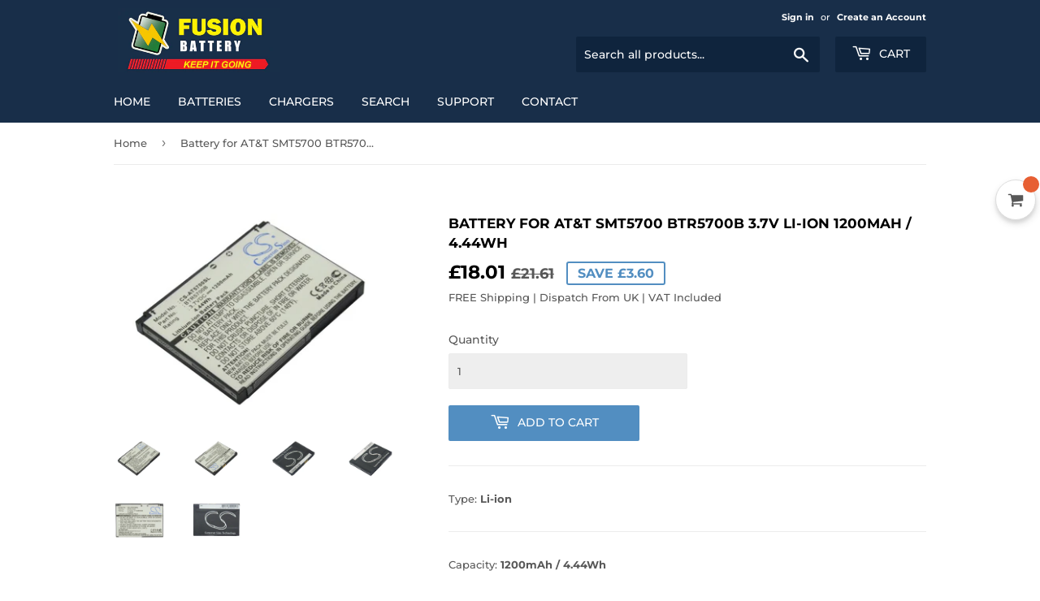

--- FILE ---
content_type: text/javascript; charset=utf-8
request_url: https://www.fusionbattery.co.uk/products/battery-for-at-t-smt5700-btr5700b-3-7v-li-ion-1200mah-4-44wh-cs-at5700sl.js
body_size: 676
content:
{"id":5686844719265,"title":"Battery for AT\u0026T SMT5700 BTR5700B 3.7V Li-ion 1200mAh \/ 4.44Wh","handle":"battery-for-at-t-smt5700-btr5700b-3-7v-li-ion-1200mah-4-44wh-cs-at5700sl","description":"\u003cp\u003eType: \u003cb\u003eLi-ion\u003c\/b\u003e\u003c\/p\u003e\u003chr\u003e\u003cp\u003eCapacity: \u003cb\u003e1200mAh \/ 4.44Wh\u003c\/b\u003e\u003c\/p\u003e\u003chr\u003e\u003cp\u003eVoltage: \u003cb\u003e3.7V\u003c\/b\u003e\u003c\/p\u003e\u003chr\u003e\u003cp\u003eColor: \u003cb\u003eBlack\u003c\/b\u003e\u003c\/p\u003e\u003chr\u003e\u003cp\u003eDimensions: \u003cb\u003e51.79 x 38.65 x 5.46mm\u003c\/b\u003e\u003c\/p\u003e\u003chr\u003e\u003cp\u003eThis battery is compatible with: \u003cb\u003eAT\u0026amp;T SMT5700\u003c\/b\u003e\u003c\/p\u003e\u003chr\u003e\u003cp\u003eCompatible partnumbers: \u003cb\u003eBTR5700B\u003c\/b\u003e\u003c\/p\u003e\u003chr\u003e\u003cp\u003eRoHS Approved for toxic free\u003c\/p\u003e\u003chr\u003e\u003cp\u003eThis battery is certified with CE and ISO9001\u003c\/p\u003e\u003chr\u003e\u003cp\u003eManufacturers names and numbers are used for reference purposes only. These parts are in no way associated with the initial manufacturers parts.\u003c\/p\u003e","published_at":"2020-09-16T16:06:25+01:00","created_at":"2020-09-16T16:06:35+01:00","vendor":"Cameron Sino","type":"Battery","tags":["Mobile SmartPhone Battery"],"price":1801,"price_min":1801,"price_max":1801,"available":true,"price_varies":false,"compare_at_price":2161,"compare_at_price_min":2161,"compare_at_price_max":2161,"compare_at_price_varies":false,"variants":[{"id":36252340420769,"title":"Default Title","option1":"Default Title","option2":null,"option3":null,"sku":"CS-AT5700SL","requires_shipping":true,"taxable":true,"featured_image":null,"available":true,"name":"Battery for AT\u0026T SMT5700 BTR5700B 3.7V Li-ion 1200mAh \/ 4.44Wh","public_title":null,"options":["Default Title"],"price":1801,"weight":0,"compare_at_price":2161,"inventory_management":"shopify","barcode":"4894128000013","requires_selling_plan":false,"selling_plan_allocations":[]}],"images":["\/\/cdn.shopify.com\/s\/files\/1\/0485\/2763\/8689\/products\/CS-AT5700SL-1.jpg?v=1600268795","\/\/cdn.shopify.com\/s\/files\/1\/0485\/2763\/8689\/products\/CS-AT5700SL-2.jpg?v=1600268795","\/\/cdn.shopify.com\/s\/files\/1\/0485\/2763\/8689\/products\/CS-AT5700SL-3.jpg?v=1600268795","\/\/cdn.shopify.com\/s\/files\/1\/0485\/2763\/8689\/products\/CS-AT5700SL-4.jpg?v=1600268795","\/\/cdn.shopify.com\/s\/files\/1\/0485\/2763\/8689\/products\/CS-AT5700SL-5.jpg?v=1600268795","\/\/cdn.shopify.com\/s\/files\/1\/0485\/2763\/8689\/products\/CS-AT5700SL-6.jpg?v=1600268795"],"featured_image":"\/\/cdn.shopify.com\/s\/files\/1\/0485\/2763\/8689\/products\/CS-AT5700SL-1.jpg?v=1600268795","options":[{"name":"Title","position":1,"values":["Default Title"]}],"url":"\/products\/battery-for-at-t-smt5700-btr5700b-3-7v-li-ion-1200mah-4-44wh-cs-at5700sl","media":[{"alt":"Battery for AT\u0026T SMT5700 BTR5700B 3.7V Li-ion 1200mAh \/ 4.44Wh","id":11250375426209,"position":1,"preview_image":{"aspect_ratio":1.398,"height":500,"width":699,"src":"https:\/\/cdn.shopify.com\/s\/files\/1\/0485\/2763\/8689\/products\/CS-AT5700SL-1.jpg?v=1600268795"},"aspect_ratio":1.398,"height":500,"media_type":"image","src":"https:\/\/cdn.shopify.com\/s\/files\/1\/0485\/2763\/8689\/products\/CS-AT5700SL-1.jpg?v=1600268795","width":699},{"alt":"Battery for AT\u0026T SMT5700 BTR5700B 3.7V Li-ion 1200mAh \/ 4.44Wh","id":11250375458977,"position":2,"preview_image":{"aspect_ratio":1.398,"height":500,"width":699,"src":"https:\/\/cdn.shopify.com\/s\/files\/1\/0485\/2763\/8689\/products\/CS-AT5700SL-2.jpg?v=1600268795"},"aspect_ratio":1.398,"height":500,"media_type":"image","src":"https:\/\/cdn.shopify.com\/s\/files\/1\/0485\/2763\/8689\/products\/CS-AT5700SL-2.jpg?v=1600268795","width":699},{"alt":"Battery for AT\u0026T SMT5700 BTR5700B 3.7V Li-ion 1200mAh \/ 4.44Wh","id":11250375491745,"position":3,"preview_image":{"aspect_ratio":1.398,"height":500,"width":699,"src":"https:\/\/cdn.shopify.com\/s\/files\/1\/0485\/2763\/8689\/products\/CS-AT5700SL-3.jpg?v=1600268795"},"aspect_ratio":1.398,"height":500,"media_type":"image","src":"https:\/\/cdn.shopify.com\/s\/files\/1\/0485\/2763\/8689\/products\/CS-AT5700SL-3.jpg?v=1600268795","width":699},{"alt":"Battery for AT\u0026T SMT5700 BTR5700B 3.7V Li-ion 1200mAh \/ 4.44Wh","id":11250375524513,"position":4,"preview_image":{"aspect_ratio":1.398,"height":500,"width":699,"src":"https:\/\/cdn.shopify.com\/s\/files\/1\/0485\/2763\/8689\/products\/CS-AT5700SL-4.jpg?v=1600268795"},"aspect_ratio":1.398,"height":500,"media_type":"image","src":"https:\/\/cdn.shopify.com\/s\/files\/1\/0485\/2763\/8689\/products\/CS-AT5700SL-4.jpg?v=1600268795","width":699},{"alt":"Battery for AT\u0026T SMT5700 BTR5700B 3.7V Li-ion 1200mAh \/ 4.44Wh","id":11250375688353,"position":5,"preview_image":{"aspect_ratio":1.398,"height":500,"width":699,"src":"https:\/\/cdn.shopify.com\/s\/files\/1\/0485\/2763\/8689\/products\/CS-AT5700SL-5.jpg?v=1600268795"},"aspect_ratio":1.398,"height":500,"media_type":"image","src":"https:\/\/cdn.shopify.com\/s\/files\/1\/0485\/2763\/8689\/products\/CS-AT5700SL-5.jpg?v=1600268795","width":699},{"alt":"Battery for AT\u0026T SMT5700 BTR5700B 3.7V Li-ion 1200mAh \/ 4.44Wh","id":11250375852193,"position":6,"preview_image":{"aspect_ratio":1.398,"height":500,"width":699,"src":"https:\/\/cdn.shopify.com\/s\/files\/1\/0485\/2763\/8689\/products\/CS-AT5700SL-6.jpg?v=1600268795"},"aspect_ratio":1.398,"height":500,"media_type":"image","src":"https:\/\/cdn.shopify.com\/s\/files\/1\/0485\/2763\/8689\/products\/CS-AT5700SL-6.jpg?v=1600268795","width":699}],"requires_selling_plan":false,"selling_plan_groups":[]}

--- FILE ---
content_type: text/javascript; charset=utf-8
request_url: https://www.fusionbattery.co.uk/products/battery-for-at-t-smt5700-btr5700b-3-7v-li-ion-1200mah-4-44wh-cs-at5700sl.js
body_size: 14
content:
{"id":5686844719265,"title":"Battery for AT\u0026T SMT5700 BTR5700B 3.7V Li-ion 1200mAh \/ 4.44Wh","handle":"battery-for-at-t-smt5700-btr5700b-3-7v-li-ion-1200mah-4-44wh-cs-at5700sl","description":"\u003cp\u003eType: \u003cb\u003eLi-ion\u003c\/b\u003e\u003c\/p\u003e\u003chr\u003e\u003cp\u003eCapacity: \u003cb\u003e1200mAh \/ 4.44Wh\u003c\/b\u003e\u003c\/p\u003e\u003chr\u003e\u003cp\u003eVoltage: \u003cb\u003e3.7V\u003c\/b\u003e\u003c\/p\u003e\u003chr\u003e\u003cp\u003eColor: \u003cb\u003eBlack\u003c\/b\u003e\u003c\/p\u003e\u003chr\u003e\u003cp\u003eDimensions: \u003cb\u003e51.79 x 38.65 x 5.46mm\u003c\/b\u003e\u003c\/p\u003e\u003chr\u003e\u003cp\u003eThis battery is compatible with: \u003cb\u003eAT\u0026amp;T SMT5700\u003c\/b\u003e\u003c\/p\u003e\u003chr\u003e\u003cp\u003eCompatible partnumbers: \u003cb\u003eBTR5700B\u003c\/b\u003e\u003c\/p\u003e\u003chr\u003e\u003cp\u003eRoHS Approved for toxic free\u003c\/p\u003e\u003chr\u003e\u003cp\u003eThis battery is certified with CE and ISO9001\u003c\/p\u003e\u003chr\u003e\u003cp\u003eManufacturers names and numbers are used for reference purposes only. These parts are in no way associated with the initial manufacturers parts.\u003c\/p\u003e","published_at":"2020-09-16T16:06:25+01:00","created_at":"2020-09-16T16:06:35+01:00","vendor":"Cameron Sino","type":"Battery","tags":["Mobile SmartPhone Battery"],"price":1801,"price_min":1801,"price_max":1801,"available":true,"price_varies":false,"compare_at_price":2161,"compare_at_price_min":2161,"compare_at_price_max":2161,"compare_at_price_varies":false,"variants":[{"id":36252340420769,"title":"Default Title","option1":"Default Title","option2":null,"option3":null,"sku":"CS-AT5700SL","requires_shipping":true,"taxable":true,"featured_image":null,"available":true,"name":"Battery for AT\u0026T SMT5700 BTR5700B 3.7V Li-ion 1200mAh \/ 4.44Wh","public_title":null,"options":["Default Title"],"price":1801,"weight":0,"compare_at_price":2161,"inventory_management":"shopify","barcode":"4894128000013","requires_selling_plan":false,"selling_plan_allocations":[]}],"images":["\/\/cdn.shopify.com\/s\/files\/1\/0485\/2763\/8689\/products\/CS-AT5700SL-1.jpg?v=1600268795","\/\/cdn.shopify.com\/s\/files\/1\/0485\/2763\/8689\/products\/CS-AT5700SL-2.jpg?v=1600268795","\/\/cdn.shopify.com\/s\/files\/1\/0485\/2763\/8689\/products\/CS-AT5700SL-3.jpg?v=1600268795","\/\/cdn.shopify.com\/s\/files\/1\/0485\/2763\/8689\/products\/CS-AT5700SL-4.jpg?v=1600268795","\/\/cdn.shopify.com\/s\/files\/1\/0485\/2763\/8689\/products\/CS-AT5700SL-5.jpg?v=1600268795","\/\/cdn.shopify.com\/s\/files\/1\/0485\/2763\/8689\/products\/CS-AT5700SL-6.jpg?v=1600268795"],"featured_image":"\/\/cdn.shopify.com\/s\/files\/1\/0485\/2763\/8689\/products\/CS-AT5700SL-1.jpg?v=1600268795","options":[{"name":"Title","position":1,"values":["Default Title"]}],"url":"\/products\/battery-for-at-t-smt5700-btr5700b-3-7v-li-ion-1200mah-4-44wh-cs-at5700sl","media":[{"alt":"Battery for AT\u0026T SMT5700 BTR5700B 3.7V Li-ion 1200mAh \/ 4.44Wh","id":11250375426209,"position":1,"preview_image":{"aspect_ratio":1.398,"height":500,"width":699,"src":"https:\/\/cdn.shopify.com\/s\/files\/1\/0485\/2763\/8689\/products\/CS-AT5700SL-1.jpg?v=1600268795"},"aspect_ratio":1.398,"height":500,"media_type":"image","src":"https:\/\/cdn.shopify.com\/s\/files\/1\/0485\/2763\/8689\/products\/CS-AT5700SL-1.jpg?v=1600268795","width":699},{"alt":"Battery for AT\u0026T SMT5700 BTR5700B 3.7V Li-ion 1200mAh \/ 4.44Wh","id":11250375458977,"position":2,"preview_image":{"aspect_ratio":1.398,"height":500,"width":699,"src":"https:\/\/cdn.shopify.com\/s\/files\/1\/0485\/2763\/8689\/products\/CS-AT5700SL-2.jpg?v=1600268795"},"aspect_ratio":1.398,"height":500,"media_type":"image","src":"https:\/\/cdn.shopify.com\/s\/files\/1\/0485\/2763\/8689\/products\/CS-AT5700SL-2.jpg?v=1600268795","width":699},{"alt":"Battery for AT\u0026T SMT5700 BTR5700B 3.7V Li-ion 1200mAh \/ 4.44Wh","id":11250375491745,"position":3,"preview_image":{"aspect_ratio":1.398,"height":500,"width":699,"src":"https:\/\/cdn.shopify.com\/s\/files\/1\/0485\/2763\/8689\/products\/CS-AT5700SL-3.jpg?v=1600268795"},"aspect_ratio":1.398,"height":500,"media_type":"image","src":"https:\/\/cdn.shopify.com\/s\/files\/1\/0485\/2763\/8689\/products\/CS-AT5700SL-3.jpg?v=1600268795","width":699},{"alt":"Battery for AT\u0026T SMT5700 BTR5700B 3.7V Li-ion 1200mAh \/ 4.44Wh","id":11250375524513,"position":4,"preview_image":{"aspect_ratio":1.398,"height":500,"width":699,"src":"https:\/\/cdn.shopify.com\/s\/files\/1\/0485\/2763\/8689\/products\/CS-AT5700SL-4.jpg?v=1600268795"},"aspect_ratio":1.398,"height":500,"media_type":"image","src":"https:\/\/cdn.shopify.com\/s\/files\/1\/0485\/2763\/8689\/products\/CS-AT5700SL-4.jpg?v=1600268795","width":699},{"alt":"Battery for AT\u0026T SMT5700 BTR5700B 3.7V Li-ion 1200mAh \/ 4.44Wh","id":11250375688353,"position":5,"preview_image":{"aspect_ratio":1.398,"height":500,"width":699,"src":"https:\/\/cdn.shopify.com\/s\/files\/1\/0485\/2763\/8689\/products\/CS-AT5700SL-5.jpg?v=1600268795"},"aspect_ratio":1.398,"height":500,"media_type":"image","src":"https:\/\/cdn.shopify.com\/s\/files\/1\/0485\/2763\/8689\/products\/CS-AT5700SL-5.jpg?v=1600268795","width":699},{"alt":"Battery for AT\u0026T SMT5700 BTR5700B 3.7V Li-ion 1200mAh \/ 4.44Wh","id":11250375852193,"position":6,"preview_image":{"aspect_ratio":1.398,"height":500,"width":699,"src":"https:\/\/cdn.shopify.com\/s\/files\/1\/0485\/2763\/8689\/products\/CS-AT5700SL-6.jpg?v=1600268795"},"aspect_ratio":1.398,"height":500,"media_type":"image","src":"https:\/\/cdn.shopify.com\/s\/files\/1\/0485\/2763\/8689\/products\/CS-AT5700SL-6.jpg?v=1600268795","width":699}],"requires_selling_plan":false,"selling_plan_groups":[]}